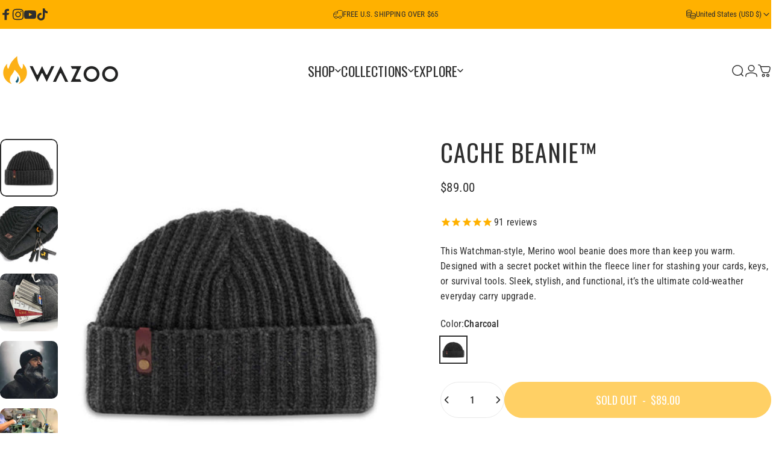

--- FILE ---
content_type: text/html; charset=utf-8
request_url: https://wazoogear.com/?section_id=sections--20590895923413__announcement-bar
body_size: -209
content:
<div id="shopify-section-sections--20590895923413__announcement-bar" class="shopify-section shopify-section-group-header-group topbar-section">
</div>

--- FILE ---
content_type: text/javascript
request_url: https://cdn.shopify.com/extensions/019bc56d-f2e5-7f48-9af2-995b881abd51/redo-v1.137115/assets/850.js
body_size: 5011
content:
"use strict";(self.webpackChunk_redotech_redo_shopify_extension=self.webpackChunk_redotech_redo_shopify_extension||[]).push([[850],{60850:(o,r,n)=>{n.d(r,{A:()=>t});var e=n(5863),c=n.n(e),d=n(10504),l=n.n(d),s=n(74208),a=l()(c());a.i(s.A),a.push([o.id,":root,\n:host,\n._t-0 {\n  --redo-colors-text-text-primary-on-brand: var(--redo-colors-base-white);\n  --redo-colors-text-text-primary-900: var(--redo-colors-gray-light-mode-900);\n  --redo-colors-text-text-tertiary-600: var(--redo-colors-gray-light-mode-600);\n  --redo-colors-text-text-secondary-700: var(--redo-colors-gray-light-mode-700);\n  --redo-colors-border-border-secondary: var(--redo-colors-gray-light-mode-200);\n  --redo-colors-text-text-error-primary-600: var(--redo-colors-error-600);\n  --redo-colors-border-border-error: var(--redo-colors-error-300);\n  --redo-colors-background-bg-primary: var(--redo-colors-base-white);\n  --redo-colors-background-bg-tertiary: var(--redo-colors-gray-light-mode-100);\n  --redo-colors-foreground-fg-secondary-700: var(\n    --redo-colors-gray-light-mode-700\n  );\n  --redo-colors-background-bg-brand-primary: var(--redo-colors-brand-50);\n  --redo-colors-background-bg-error-secondary: var(--redo-colors-error-100);\n  --redo-colors-background-bg-warning-primary: var(--redo-colors-warning-50);\n  --redo-colors-background-bg-warning-secondary: var(--redo-colors-warning-100);\n  --redo-colors-background-bg-success-primary: var(--redo-colors-success-50);\n  --redo-colors-background-bg-success-secondary: var(--redo-colors-success-100);\n  --redo-colors-foreground-fg-warning-primary: var(--redo-colors-warning-600);\n  --redo-colors-foreground-fg-success-primary: var(--redo-colors-success-600);\n  --redo-colors-border-border-primary: var(--redo-colors-gray-light-mode-300);\n  --redo-colors-text-text-warning-primary-600: var(--redo-colors-warning-600);\n  --redo-colors-text-text-success-primary-600: var(--redo-colors-success-600);\n  --redo-colors-foreground-fg-on-brand: var(--redo-colors-base-white);\n  --redo-colors-text-text-white: var(--redo-colors-base-white);\n  --redo-colors-background-bg-brand-solid: var(--redo-colors-brand-600);\n  --redo-colors-background-bg-secondary-solid: var(\n    --redo-colors-gray-light-mode-600\n  );\n  --redo-colors-background-bg-error-solid: var(--redo-colors-error-600);\n  --redo-colors-background-bg-warning-solid: var(--redo-colors-warning-600);\n  --redo-colors-background-bg-success-solid: var(--redo-colors-success-600);\n  --redo-colors-border-border-brand: var(--redo-colors-brand-300);\n  --redo-colors-foreground-fg-success-secondary: var(--redo-colors-success-500);\n  --redo-colors-background-bg-secondary_hover: var(\n    --redo-colors-gray-light-mode-100\n  );\n  --redo-colors-background-bg-primary_active: var(\n    --redo-colors-gray-light-mode-100\n  );\n  --redo-colors-foreground-fg-secondary_hover: var(\n    --redo-colors-gray-light-mode-800\n  );\n  --redo-colors-background-bg-primary_hover: var(\n    --redo-colors-gray-light-mode-100\n  );\n  --redo-colors-background-bg-disabled: var(--redo-colors-gray-light-mode-100);\n  --redo-colors-foreground-fg-primary-900: var(\n    --redo-colors-gray-light-mode-900\n  );\n  --redo-colors-foreground-fg-disabled: var(--redo-colors-gray-light-mode-400);\n  --redo-colors-text-text-disabled: var(--redo-colors-gray-light-mode-500);\n  --redo-colors-text-text-secondary_hover: var(\n    --redo-colors-gray-light-mode-800\n  );\n  --redo-component-colors-fg-action-primary: var(--redo-colors-orange-dark-500);\n  --redo-component-colors-fg-action-secondary: var(\n    --redo-colors-orange-dark-400\n  );\n  --redo-colors-text-text-tertiary_hover: var(\n    --redo-colors-gray-light-mode-700\n  );\n  --redo-colors-background-bg-active: var(--redo-colors-gray-light-mode-50);\n  --redo-colors-background-bg-brand-solid_hover: var(--redo-colors-brand-700);\n  --redo-colors-border-border-brand-solid: var(--redo-colors-brand-600);\n  --redo-colors-border-border-disabled: var(--redo-colors-gray-light-mode-300);\n  --redo-colors-border-border-error-solid: var(--redo-colors-error-600);\n  --redo-colors-background-bg-error-primary: var(--redo-colors-error-50);\n  --redo-colors-foreground-fg-quarterary-500: var(\n    --redo-colors-gray-light-mode-500\n  );\n  --redo-colors-foreground-fg-quarterary_hover: var(\n    --redo-colors-gray-light-mode-600\n  );\n  --redo-colors-foreground-fg-brand-secondary-500: var(--redo-colors-brand-500);\n  --redo-colors-background-bg-brand-secondary: var(--redo-colors-brand-100);\n  --redo-colors-foreground-fg-brand-primary-600: var(--redo-colors-brand-600);\n  --redo-colors-foreground-fg-quinary-400: var(\n    --redo-colors-gray-light-mode-400\n  );\n  --redo-colors-foreground-fg-senary-300: var(\n    --redo-colors-gray-light-mode-300\n  );\n  --redo-colors-foreground-fg-quinary_hover: var(\n    --redo-colors-gray-light-mode-500\n  );\n  --redo-colors-foreground-fg-error-primary: var(--redo-colors-error-600);\n  --redo-colors-background-bg-secondary: var(--redo-colors-gray-light-mode-50);\n  --redo-colors-background-bg-disabled_subtle: var(\n    --redo-colors-gray-light-mode-50\n  );\n  --redo-colors-text-text-brand-secondary-700: var(--redo-colors-brand-700);\n  --redo-component-colors-utility-blue-utility-blue-600: var(\n    --redo-colors-blue-600\n  );\n  --redo-component-colors-components-tooltips-tooltip-supporting-text: var(\n    --redo-colors-gray-light-mode-300\n  );\n  --redo-colors-background-bg-quaternary: var(\n    --redo-colors-gray-light-mode-200\n  );\n  --redo-component-colors-components-buttons-primary-button-primary-bg: var(\n    --redo-colors-gray-light-mode-900\n  );\n  --redo-component-colors-components-buttons-primary-button-primary-bg_hover: var(\n    --redo-colors-gray-light-mode-700\n  );\n  --redo-component-colors-components-buttons-secondary-button-secondary-bg: var(\n    --redo-colors-base-white\n  );\n  --redo-component-colors-components-buttons-secondary-button-secondary-bg_hover: var(\n    --redo-colors-gray-light-mode-50\n  );\n  --redo-component-colors-components-buttons-secondary-color-button-secondary-color-bg: var(\n    --redo-colors-base-white\n  );\n  --redo-component-colors-components-buttons-secondary-color-button-secondary-color-bg_hover: var(\n    --redo-colors-brand-50\n  );\n  --redo-component-colors-components-buttons-primary-button-primary-fg: var(\n    --redo-colors-base-white\n  );\n  --redo-component-colors-components-buttons-primary-button-primary-border: var(\n    --redo-colors-gray-light-mode-600\n  );\n  --redo-component-colors-components-buttons-primary-button-primary-border_hover: var(\n    --redo-colors-gray-light-mode-950\n  );\n  --redo-component-colors-components-buttons-secondary-color-button-secondary-color-border_hover: var(\n    --redo-colors-brand-300\n  );\n  --redo-component-colors-components-buttons-secondary-color-button-secondary-color-border: var(\n    --redo-colors-brand-300\n  );\n  --redo-component-colors-components-buttons-secondary-button-secondary-fg: var(\n    --redo-colors-gray-light-mode-700\n  );\n  --redo-component-colors-components-buttons-secondary-button-secondary-fg_hover: var(\n    --redo-colors-gray-light-mode-800\n  );\n  --redo-component-colors-components-buttons-secondary-color-button-secondary-color-fg: var(\n    --redo-colors-brand-700\n  );\n  --redo-component-colors-components-buttons-secondary-color-button-secondary-color-fg_hover: var(\n    --redo-colors-brand-800\n  );\n  --redo-component-colors-components-buttons-secondary-button-secondary-border: var(\n    --redo-colors-gray-light-mode-300\n  );\n  --redo-component-colors-components-buttons-secondary-button-secondary-border_hover: var(\n    --redo-colors-gray-light-mode-300\n  );\n  --redo-component-colors-components-buttons-primary-button-primary-fg_hover: var(\n    --redo-colors-base-white\n  );\n  --redo-colors-foreground-fg-disabled_subtle: var(\n    --redo-colors-gray-light-mode-300\n  );\n  --redo-component-colors-utility-brand-utility-brand-600: var(\n    --redo-colors-brand-600\n  );\n  --redo-component-colors-utility-gray-utility-gray-700: var(\n    --redo-colors-gray-light-mode-700\n  );\n  --redo-component-colors-utility-error-utility-error-600: var(\n    --redo-colors-error-600\n  );\n  --redo-component-colors-utility-warning-utility-warning-600: var(\n    --redo-colors-warning-600\n  );\n  --redo-component-colors-utility-success-utility-success-600: var(\n    --redo-colors-success-600\n  );\n  --redo-component-colors-utility-orange-utility-orange-600: var(\n    --redo-colors-orange-600\n  );\n  --redo-component-colors-utility-blue-dark-utility-blue-dark-600: var(\n    --redo-colors-blue-dark-600\n  );\n  --redo-component-colors-utility-indigo-utility-indigo-600: var(\n    --redo-colors-indigo-600\n  );\n  --redo-component-colors-utility-fuchsia-utility-fuchsia-600: var(\n    --redo-colors-fuchsia-600\n  );\n  --redo-component-colors-utility-pink-utility-pink-600: var(\n    --redo-colors-pink-600\n  );\n  --redo-component-colors-utility-purple-utility-purple-600: var(\n    --redo-colors-purple-600\n  );\n  --redo-component-colors-utility-orange-dark-utility-orange-dark-900: var(\n    --redo-colors-orange-dark-900\n  );\n  --redo-component-colors-utility-orange-dark-utility-orange-dark-600: var(\n    --redo-colors-orange-dark-600\n  );\n  --redo-component-colors-utility-blue-light-utility-blue-light-600: var(\n    --redo-colors-blue-light-600\n  );\n  --redo-component-colors-utility-gray-utility-gray-600: var(\n    --redo-colors-gray-light-mode-600\n  );\n  --redo-component-colors-utility-brand-utility-brand-700: var(\n    --redo-colors-brand-700\n  );\n  --redo-component-colors-utility-error-utility-error-700: var(\n    --redo-colors-error-700\n  );\n  --redo-component-colors-utility-warning-utility-warning-700: var(\n    --redo-colors-warning-700\n  );\n  --redo-component-colors-utility-success-utility-success-700: var(\n    --redo-colors-success-700\n  );\n  --redo-component-colors-utility-blue-dark-utility-blue-dark-700: var(\n    --redo-colors-blue-dark-700\n  );\n  --redo-component-colors-utility-indigo-utility-indigo-700: var(\n    --redo-colors-indigo-700\n  );\n  --redo-component-colors-utility-purple-utility-purple-700: var(\n    --redo-colors-purple-700\n  );\n  --redo-component-colors-utility-fuchsia-utility-fuchsia-700: var(\n    --redo-colors-fuchsia-700\n  );\n  --redo-component-colors-utility-pink-utility-pink-700: var(\n    --redo-colors-pink-700\n  );\n  --redo-component-colors-utility-orange-dark-utility-orange-dark-700: var(\n    --redo-colors-orange-dark-700\n  );\n  --redo-component-colors-utility-orange-utility-orange-700: var(\n    --redo-colors-orange-700\n  );\n  --redo-component-colors-utility-blue-utility-blue-700: var(\n    --redo-colors-blue-700\n  );\n  --redo-component-colors-utility-blue-light-utility-blue-light-700: var(\n    --redo-colors-blue-light-700\n  );\n  --redo-component-colors-utility-gray-blue-utility-gray-blue-600: var(\n    --redo-colors-gray-blue-600\n  );\n  --redo-component-colors-utility-gray-blue-utility-gray-blue-700: var(\n    --redo-colors-gray-blue-700\n  );\n  --redo-component-colors-utility-gray-utility-gray-500: var(\n    --redo-colors-gray-light-mode-500\n  );\n  --redo-component-colors-utility-brand-utility-brand-500: var(\n    --redo-colors-brand-500\n  );\n  --redo-component-colors-utility-error-utility-error-500: var(\n    --redo-colors-error-500\n  );\n  --redo-component-colors-utility-warning-utility-warning-500: var(\n    --redo-colors-warning-500\n  );\n  --redo-component-colors-utility-success-utility-success-500: var(\n    --redo-colors-success-500\n  );\n  --redo-component-colors-utility-gray-blue-utility-gray-blue-500: var(\n    --redo-colors-gray-blue-500\n  );\n  --redo-component-colors-utility-blue-light-utility-blue-light-500: var(\n    --redo-colors-blue-light-500\n  );\n  --redo-component-colors-utility-blue-utility-blue-500: var(\n    --redo-colors-blue-500\n  );\n  --redo-component-colors-utility-blue-dark-utility-blue-dark-500: var(\n    --redo-colors-blue-dark-500\n  );\n  --redo-component-colors-utility-indigo-utility-indigo-500: var(\n    --redo-colors-indigo-500\n  );\n  --redo-component-colors-utility-purple-utility-purple-500: var(\n    --redo-colors-purple-500\n  );\n  --redo-component-colors-utility-fuchsia-utility-fuchsia-500: var(\n    --redo-colors-fuchsia-500\n  );\n  --redo-component-colors-utility-pink-utility-pink-500: var(\n    --redo-colors-pink-500\n  );\n  --redo-component-colors-utility-orange-dark-utility-orange-dark-500: var(\n    --redo-colors-orange-dark-500\n  );\n  --redo-component-colors-utility-orange-utility-orange-500: var(\n    --redo-colors-orange-500\n  );\n  --redo-component-colors-utility-gray-utility-gray-200: var(\n    --redo-colors-gray-light-mode-200\n  );\n  --redo-component-colors-utility-brand-utility-brand-200: var(\n    --redo-colors-brand-200\n  );\n  --redo-component-colors-utility-error-utility-error-200: var(\n    --redo-colors-error-200\n  );\n  --redo-component-colors-utility-warning-utility-warning-200: var(\n    --redo-colors-warning-200\n  );\n  --redo-component-colors-utility-success-utility-success-200: var(\n    --redo-colors-success-200\n  );\n  --redo-component-colors-utility-gray-blue-utility-gray-blue-200: var(\n    --redo-colors-gray-blue-200\n  );\n  --redo-component-colors-utility-blue-light-utility-blue-light-200: var(\n    --redo-colors-blue-light-200\n  );\n  --redo-component-colors-utility-blue-utility-blue-200: var(\n    --redo-colors-blue-200\n  );\n  --redo-component-colors-utility-blue-dark-utility-blue-dark-200: var(\n    --redo-colors-blue-dark-200\n  );\n  --redo-component-colors-utility-indigo-utility-indigo-200: var(\n    --redo-colors-indigo-200\n  );\n  --redo-component-colors-utility-purple-utility-purple-200: var(\n    --redo-colors-purple-200\n  );\n  --redo-component-colors-utility-fuchsia-utility-fuchsia-200: var(\n    --redo-colors-fuchsia-200\n  );\n  --redo-component-colors-utility-pink-utility-pink-200: var(\n    --redo-colors-pink-200\n  );\n  --redo-component-colors-utility-orange-dark-utility-orange-dark-200: var(\n    --redo-colors-orange-dark-200\n  );\n  --redo-component-colors-utility-orange-utility-orange-200: var(\n    --redo-colors-orange-200\n  );\n  --redo-component-colors-utility-gray-utility-gray-50: var(\n    --redo-colors-gray-light-mode-50\n  );\n  --redo-component-colors-utility-brand-utility-brand-50: var(\n    --redo-colors-brand-50\n  );\n  --redo-component-colors-utility-error-utility-error-50: var(\n    --redo-colors-error-50\n  );\n  --redo-component-colors-utility-warning-utility-warning-50: var(\n    --redo-colors-warning-50\n  );\n  --redo-component-colors-utility-success-utility-success-50: var(\n    --redo-colors-success-50\n  );\n  --redo-component-colors-utility-gray-blue-utility-gray-blue-50: var(\n    --redo-colors-gray-blue-50\n  );\n  --redo-component-colors-utility-blue-light-utility-blue-light-50: var(\n    --redo-colors-blue-light-50\n  );\n  --redo-component-colors-utility-blue-utility-blue-50: var(\n    --redo-colors-blue-50\n  );\n  --redo-component-colors-utility-blue-dark-utility-blue-dark-50: var(\n    --redo-colors-blue-dark-50\n  );\n  --redo-component-colors-utility-indigo-utility-indigo-50: var(\n    --redo-colors-indigo-50\n  );\n  --redo-component-colors-utility-purple-utility-purple-50: var(\n    --redo-colors-purple-50\n  );\n  --redo-component-colors-utility-fuchsia-utility-fuchsia-50: var(\n    --redo-colors-fuchsia-50\n  );\n  --redo-component-colors-utility-pink-utility-pink-50: var(\n    --redo-colors-pink-50\n  );\n  --redo-component-colors-utility-orange-dark-utility-orange-dark-50: var(\n    --redo-colors-orange-dark-50\n  );\n  --redo-component-colors-utility-orange-utility-orange-50: var(\n    --redo-colors-orange-50\n  );\n  --redo-component-colors-utility-gray-utility-gray-100: var(\n    --redo-colors-gray-light-mode-100\n  );\n  --redo-component-colors-utility-brand-utility-brand-100: var(\n    --redo-colors-brand-100\n  );\n  --redo-component-colors-utility-error-utility-error-100: var(\n    --redo-colors-error-100\n  );\n  --redo-component-colors-utility-warning-utility-warning-100: var(\n    --redo-colors-warning-100\n  );\n  --redo-component-colors-utility-success-utility-success-100: var(\n    --redo-colors-success-100\n  );\n  --redo-component-colors-utility-gray-blue-utility-gray-blue-100: var(\n    --redo-colors-gray-blue-100\n  );\n  --redo-component-colors-utility-blue-light-utility-blue-light-100: var(\n    --redo-colors-blue-light-100\n  );\n  --redo-component-colors-utility-blue-utility-blue-100: var(\n    --redo-colors-blue-100\n  );\n  --redo-component-colors-utility-blue-dark-utility-blue-dark-100: var(\n    --redo-colors-blue-dark-100\n  );\n  --redo-component-colors-utility-indigo-utility-indigo-100: var(\n    --redo-colors-indigo-100\n  );\n  --redo-component-colors-utility-purple-utility-purple-100: var(\n    --redo-colors-purple-100\n  );\n  --redo-component-colors-utility-fuchsia-utility-fuchsia-100: var(\n    --redo-colors-fuchsia-100\n  );\n  --redo-component-colors-utility-pink-utility-pink-100: var(\n    --redo-colors-pink-100\n  );\n  --redo-component-colors-utility-orange-dark-utility-orange-dark-100: var(\n    --redo-colors-orange-dark-100\n  );\n  --redo-component-colors-utility-orange-utility-orange-100: var(\n    --redo-colors-orange-100\n  );\n  --redo-component-colors-utility-green-utility-green-800: var(\n    --redo-colors-success-800\n  );\n  --redo-component-colors-utility-gray-utility-gray-400: var(\n    --redo-colors-gray-light-mode-400\n  );\n  --redo-component-colors-utility-brand-utility-brand-400: var(\n    --redo-colors-brand-400\n  );\n  --redo-component-colors-utility-error-utility-error-400: var(\n    --redo-colors-error-400\n  );\n  --redo-component-colors-utility-warning-utility-warning-400: var(\n    --redo-colors-warning-400\n  );\n  --redo-component-colors-utility-success-utility-success-400: var(\n    --redo-colors-success-400\n  );\n  --redo-component-colors-utility-gray-blue-utility-gray-blue-400: var(\n    --redo-colors-gray-blue-400\n  );\n  --redo-component-colors-utility-blue-light-utility-blue-light-400: var(\n    --redo-colors-blue-light-400\n  );\n  --redo-component-colors-utility-blue-utility-blue-400: var(\n    --redo-colors-blue-400\n  );\n  --redo-component-colors-utility-blue-dark-utility-blue-dark-400: var(\n    --redo-colors-blue-dark-400\n  );\n  --redo-component-colors-utility-indigo-utility-indigo-400: var(\n    --redo-colors-indigo-400\n  );\n  --redo-component-colors-utility-purple-utility-purple-400: var(\n    --redo-colors-purple-400\n  );\n  --redo-component-colors-utility-fuchsia-utility-fuchsia-400: var(\n    --redo-colors-fuchsia-400\n  );\n  --redo-component-colors-utility-pink-utility-pink-400: var(\n    --redo-colors-pink-400\n  );\n  --redo-component-colors-utility-orange-dark-utility-orange-dark-400: var(\n    --redo-colors-orange-dark-400\n  );\n  --redo-component-colors-utility-orange-utility-orange-400: var(\n    --redo-colors-orange-400\n  );\n  --redo-colors-foreground-fg-warning-secondary: var(--redo-colors-warning-500);\n  --redo-colors-foreground-fg-error-secondary: var(--redo-colors-error-500);\n  --redo-colors-border-border-disabled_subtle: var(\n    --redo-colors-gray-light-mode-200\n  );\n  --redo-colors-text-text-placeholder: var(--redo-colors-gray-light-mode-500);\n  --redo-colors-text-text-placeholder_subtle: var(\n    --redo-colors-gray-light-mode-300\n  );\n  --redo-colors-text-text-brand-tertiary-600: var(--redo-colors-brand-600);\n  --redo-component-colors-components-buttons-primary-error-button-primary-error-fg: var(\n    --redo-colors-base-white\n  );\n  --redo-component-colors-components-buttons-primary-error-button-primary-error-fg_hover: var(\n    --redo-colors-base-white\n  );\n  --redo-component-colors-components-buttons-primary-error-button-primary-error-bg: var(\n    --redo-colors-error-600\n  );\n  --redo-component-colors-components-buttons-primary-error-button-primary-error-bg_hover: var(\n    --redo-colors-error-700\n  );\n  --redo-component-colors-components-buttons-primary-error-button-primary-error-border: var(\n    --redo-colors-error-600\n  );\n  --redo-component-colors-components-buttons-primary-error-button-primary-error-border_hover: var(\n    --redo-colors-error-700\n  );\n  --redo-component-colors-components-buttons-secondary-error-button-secondary-error-fg: var(\n    --redo-colors-error-700\n  );\n  --redo-component-colors-components-buttons-secondary-error-button-secondary-error-fg_hover: var(\n    --redo-colors-error-800\n  );\n  --redo-component-colors-components-buttons-secondary-error-button-secondary-error-bg: var(\n    --redo-colors-base-white\n  );\n  --redo-component-colors-components-buttons-secondary-error-button-secondary-error-bg_hover: var(\n    --redo-colors-error-50\n  );\n  --redo-component-colors-components-buttons-secondary-error-button-secondary-error-border: var(\n    --redo-colors-error-300\n  );\n  --redo-component-colors-components-buttons-secondary-error-button-secondary-error-border_hover: var(\n    --redo-colors-error-300\n  );\n  --redo-component-colors-components-wysiwyg-editor-wysiwyg-editor-icon-fg: var(\n    --redo-colors-gray-light-mode-400\n  );\n  --redo-component-colors-components-wysiwyg-editor-wysiwyg-editor-icon-fg_active: var(\n    --redo-colors-gray-light-mode-500\n  );\n  --redo-component-colors-components-avatars-avatar-contrast-border: #000000;\n  --redo-component-colors-components-avatars-avatar-profile-photo-border: var(\n    --redo-colors-base-white\n  );\n  --redo-component-colors-components-avatars-avatar-bg: var(\n    --redo-colors-gray-light-mode-100\n  );\n  --redo-component-colors-components-avatars-avatar-focus-border: #98a2b3;\n  --redo-component-colors-components-breadcrumbs-breadcrumb-fg: var(\n    --redo-colors-gray-light-mode-600\n  );\n  --redo-component-colors-components-breadcrumbs-breadcrumb-fg_hover: var(\n    --redo-colors-gray-light-mode-700\n  );\n  --redo-component-colors-components-breadcrumbs-breadcrumb-bg_hover: var(\n    --redo-colors-gray-light-mode-50\n  );\n  --redo-component-colors-components-breadcrumbs-breadcrumb-brand-bg_hover: var(\n    --redo-colors-brand-50\n  );\n  --redo-component-colors-components-breadcrumbs-breadcrumb-brand-fg_hover: var(\n    --redo-colors-brand-700\n  );\n  --redo-component-colors-components-breadcrumbs-breadcrumb-icon-fg: var(\n    --redo-colors-gray-light-mode-500\n  );\n  --redo-component-colors-components-breadcrumbs-breadcrumb-icon-fg_hover: var(\n    --redo-colors-gray-light-mode-700\n  );\n  --redo-component-colors-components-breadcrumbs-breadcrumb-brand-icon-fg_hover: var(\n    --redo-colors-brand-700\n  );\n  --redo-colors-foreground-fg-senary-300: var(\n    --redo-colors-gray-light-mode-300\n  );\n  --redo-colors-background-bg-primary_alt: var(\n    --redo-colors-gray-light-mode-25\n  );\n  --redo-colors-foreground-fg-tertiary-600: var(\n    --redo-colors-gray-light-mode-600\n  );\n  --redo-colors-foreground-fg-tertiary_hover: var(\n    --redo-colors-gray-light-mode-700\n  );\n  --redo-component-colors-components-buttons-tertiary-button-tertiary-fg: var(\n    --redo-colors-gray-light-mode-600\n  );\n  --redo-component-colors-components-buttons-tertiary-button-tertiary-fg_hover: var(\n    --redo-colors-gray-light-mode-700\n  );\n  --redo-component-colors-components-buttons-tertiary-color-button-tertiary-color-fg: var(\n    --redo-colors-brand-700\n  );\n  --redo-component-colors-components-buttons-tertiary-color-button-tertiary-color-fg_hover: var(\n    --redo-colors-brand-800\n  );\n  --redo-component-colors-components-buttons-tertiary-button-tertiary-bg_hover: var(\n    --redo-colors-gray-light-mode-100\n  );\n  --redo-component-colors-components-buttons-tertiary-color-button-tertiary-color-bg_hover: var(\n    --redo-colors-brand-50\n  );\n  --redo-component-colors-components-buttons-tertiary-error-button-tertiary-error-fg: var(\n    --redo-colors-error-700\n  );\n  --redo-component-colors-components-buttons-tertiary-error-button-tertiary-error-fg_hover: var(\n    --redo-colors-error-800\n  );\n  --redo-component-colors-components-buttons-tertiary-error-button-tertiary-error-bg_hover: var(\n    --redo-colors-error-50\n  );\n  --redo-colors-background-bg-brand-primary_alt: var(--redo-colors-brand-50);\n  --redo-colors-foreground-fg-brand-primary_alt: var(--redo-colors-brand-600);\n  --redo-colors-background-bg-secondary_alt: var(\n    --redo-colors-gray-light-mode-50\n  );\n  --redo-component-colors-alpha-alpha-white-90: #ffffff;\n  --redo-component-colors-alpha-alpha-white-80: #ffffff;\n  --redo-component-colors-alpha-alpha-white-70: #ffffff;\n  --redo-component-colors-alpha-alpha-white-60: #ffffff;\n  --redo-component-colors-alpha-alpha-white-50: #ffffff;\n  --redo-component-colors-alpha-alpha-white-40: #ffffff;\n  --redo-component-colors-alpha-alpha-white-30: #ffffff;\n  --redo-component-colors-alpha-alpha-white-20: #ffffff;\n  --redo-component-colors-alpha-alpha-white-10: #ffffff;\n  --redo-component-colors-alpha-alpha-black-10: #000000;\n  --redo-component-colors-alpha-alpha-black-20: #000000;\n  --redo-component-colors-alpha-alpha-black-30: #000000;\n  --redo-component-colors-alpha-alpha-black-40: #000000;\n  --redo-component-colors-alpha-alpha-black-50: #000000;\n  --redo-component-colors-alpha-alpha-black-60: #000000;\n  --redo-component-colors-alpha-alpha-black-70: #000000;\n  --redo-component-colors-alpha-alpha-black-80: #000000;\n  --redo-component-colors-alpha-alpha-black-90: #000000;\n  --redo-colors-text-text-quarterary-500: var(\n    --redo-colors-gray-light-mode-500\n  );\n  --redo-colors-text-text-quinary-400: var(--redo-colors-gray-light-mode-400);\n  --redo-component-colors-components-icons-featured-icons-modern-featured-icon-modern-border: var(\n    --redo-colors-gray-light-mode-200\n  );\n  --redo-component-colors-components-icons-featured-icons-light-featured-icon-light-fg-brand: var(\n    --redo-colors-brand-600\n  );\n  --redo-component-colors-components-icons-featured-icons-light-featured-icon-light-fg-gray: var(\n    --redo-colors-gray-light-mode-500\n  );\n  --redo-component-colors-components-icons-featured-icons-light-featured-icon-light-fg-error: var(\n    --redo-colors-error-600\n  );\n  --redo-component-colors-components-icons-featured-icons-light-featured-icon-light-fg-warning: var(\n    --redo-colors-warning-600\n  );\n  --redo-component-colors-components-icons-featured-icons-light-featured-icon-light-fg-success: var(\n    --redo-colors-success-600\n  );\n  --redo-component-colors-components-icons-featured-icons-dark-featured-icon-dark-fg-brand: var(\n    --redo-colors-base-white\n  );\n  --redo-component-colors-components-icons-featured-icons-dark-featured-icon-dark-fg-gray: var(\n    --redo-colors-base-white\n  );\n  --redo-component-colors-components-icons-featured-icons-dark-featured-icon-dark-fg-error: var(\n    --redo-colors-base-white\n  );\n  --redo-component-colors-components-icons-featured-icons-dark-featured-icon-dark-fg-warning: var(\n    --redo-colors-base-white\n  );\n  --redo-component-colors-components-icons-featured-icons-dark-featured-icon-dark-fg-success: var(\n    --redo-colors-base-white\n  );\n  --redo-component-colors-components-application-navigation-nav-item-icon-fg: var(\n    --redo-colors-gray-light-mode-500\n  );\n  --redo-component-colors-components-application-navigation-nav-item-icon-fg_active: var(\n    --redo-colors-gray-light-mode-100\n  );\n  --redo-component-colors-components-application-navigation-nav-item-button-icon-fg: var(\n    --redo-colors-gray-light-mode-500\n  );\n  --redo-component-colors-components-application-navigation-nav-item-button-icon-fg_active: var(\n    --redo-colors-gray-light-mode-700\n  );\n  --redo-colors-background-bg-overlay: var(--redo-colors-gray-light-mode-950);\n  --redo-component-colors-utility-brand-utility-brand-50_alt: var(\n    --redo-colors-brand-50\n  );\n  --redo-component-colors-utility-brand-utility-brand-100_alt: var(\n    --redo-colors-brand-100\n  );\n  --redo-component-colors-utility-brand-utility-brand-200_alt: var(\n    --redo-colors-brand-200\n  );\n  --redo-component-colors-utility-brand-utility-brand-400_alt: var(\n    --redo-colors-brand-400\n  );\n  --redo-component-colors-utility-brand-utility-brand-500_alt: var(\n    --redo-colors-brand-500\n  );\n  --redo-component-colors-utility-brand-utility-brand-600_alt: var(\n    --redo-colors-brand-600\n  );\n  --redo-component-colors-utility-brand-utility-brand-700_alt: var(\n    --redo-colors-brand-700\n  );\n  --redo-component-colors-components-sliders-slider-handle-border: var(\n    --redo-colors-border-border-brand-solid\n  );\n  --redo-component-colors-components-sliders-slider-handle-bg: var(\n    --redo-colors-base-white\n  );\n  --redo-component-colors-utility-brand-utility-brand-300: var(\n    --redo-colors-brand-300\n  );\n  --redo-colors-background-bg-secondary_subtle: var(\n    --redo-colors-gray-light-mode-25\n  );\n  --redo-component-colors-utility-gray-utility-gray-300: var(\n    --redo-colors-gray-light-mode-300\n  );\n  --redo-component-colors-alpha-alpha-black-100: #000000;\n  --redo-component-colors-alpha-alpha-white-100: #ffffff;\n  --redo-component-colors-utility-brand-utility-brand-900: var(\n    --redo-colors-brand-900\n  );\n  --redo-component-colors-utility-gray-utility-gray-900: var(\n    --redo-colors-gray-light-mode-900\n  );\n  --redo-component-colors-components-header-sections-header-abstract-50-bg: var(\n    --redo-colors-brand-50\n  );\n  --redo-component-colors-components-header-sections-header-abstract-100-bg: var(\n    --redo-colors-brand-100\n  );\n  --redo-component-colors-components-header-sections-header-abstract-200-bg: var(\n    --redo-colors-brand-200\n  );\n  --redo-component-colors-components-header-sections-header-abstract-300-bg: var(\n    --redo-colors-brand-300\n  );\n  --redo-component-colors-utility-brand-utility-brand-800: var(\n    --redo-colors-brand-800\n  );\n  --redo-component-colors-utility-gray-utility-gray-800: var(\n    --redo-colors-gray-light-mode-800\n  );\n  --redo-colors-border-border-tertiary: var(--redo-colors-gray-light-mode-100);\n  --redo-component-colors-components-mockups-screen-mockup-border: var(\n    --redo-colors-gray-light-mode-900\n  );\n  --redo-colors-text-text-brand-primary-900: var(--redo-colors-brand-900);\n  --redo-colors-background-bg-brand-section: var(--redo-colors-brand-800);\n  --redo-colors-text-text-primary_on-brand: white;\n  --redo-colors-text-text-secondary_on-brand: var(--redo-colors-brand-200);\n  --redo-colors-text-text-tertiary_on-brand: var(--redo-colors-brand-200);\n  --redo-colors-border-border-brand-solid_alt: var(--redo-colors-brand-600);\n  --redo-colors-border-border-fg-action-primary: var(--redo-colors-orange-500);\n  --redo-colors-border-border-transparent: var(--redo-colors-base-transparent);\n  --redo-component-colors-components-icons-icons-icon-fg-brand: var(\n    --redo-colors-brand-600\n  );\n  --redo-component-colors-components-icons-icons-icon-fg-brand_on-brand: var(\n    --redo-colors-brand-200\n  );\n  --redo-colors-background-bg-brand-section_subtle: var(\n    --redo-colors-brand-700\n  );\n  --redo-component-colors-components-footers-footer-button-fg: var(\n    --redo-colors-brand-200\n  );\n  --redo-component-colors-components-footers-footer-button-fg_hover: var(\n    --redo-colors-base-white\n  );\n  --redo-component-colors-components-app-store-badges-app-store-badge-border: #a6a6a6;\n  --redo-colors-text-text-quarterary_on-brand: var(--redo-colors-brand-300);\n  --redo-component-colors-components-footers-footer-badge-fg: var(\n    --redo-colors-success-700\n  );\n  --redo-component-colors-components-footers-footer-badge-border: var(\n    --redo-colors-success-200\n  );\n  --redo-component-colors-components-footers-footer-badge-bg: var(\n    --redo-colors-success-50\n  );\n  --redo-component-colors-components-icons-social-icons-social-icon-fg-x: #242e36;\n  --redo-component-colors-components-icons-social-icons-social-icon-fg-apple: var(\n    --redo-colors-base-black\n  );\n  --redo-component-colors-components-icons-social-icons-social-icon-fg-github: var(\n    --redo-colors-base-black\n  );\n  --redo-component-colors-components-icons-social-icons-social-icon-fg-angellist: var(\n    --redo-colors-base-black\n  );\n  --redo-component-colors-components-icons-social-icons-social-icon-fg-tumblr: #001935;\n  --redo-component-colors-components-icons-social-icons-social-icon-fg-instagram: #000100;\n  --redo-colors-text-text-brand-tertiary_alt: var(--redo-colors-brand-600);\n  --redo-colors-background-bg-alternate: var(--redo-colors-gray-light-mode-950);\n  --redo-component-colors-components-thumbnail-thumbnail-badge-brand-fg: var(\n    --redo-colors-brand-700\n  );\n  --redo-component-colors-components-thumbnail-thumbnail-badge-success-fg: var(\n    --redo-colors-success-700\n  );\n  --redo-component-colors-components-toggles-toggle-button-fg_disabled: var(\n    --redo-colors-gray-light-mode-50\n  );\n  --redo-component-colors-utility-brand-utility-brand-300_alt: var(\n    --redo-colors-brand-300\n  );\n  --redo-component-colors-utility-brand-utility-brand-800_alt: var(\n    --redo-colors-brand-800\n  );\n  --redo-component-colors-utility-brand-utility-brand-900_alt: var(\n    --redo-colors-brand-900\n  );\n  --redo-component-colors-utility-error-utility-error-300: var(\n    --redo-colors-error-300\n  );\n  --redo-component-colors-utility-warning-utility-warning-300: var(\n    --redo-colors-warning-300\n  );\n  --redo-component-colors-utility-success-utility-success-300: var(\n    --redo-colors-success-300\n  );\n  --redo-component-colors-utility-gray-blue-utility-gray-blue-300: var(\n    --redo-colors-gray-blue-300\n  );\n  --redo-component-colors-utility-blue-light-utility-blue-light-300: var(\n    --redo-colors-blue-light-300\n  );\n  --redo-component-colors-utility-blue-utility-blue-300: var(\n    --redo-colors-blue-300\n  );\n  --redo-component-colors-utility-blue-dark-utility-blue-dark-300: var(\n    --redo-colors-blue-dark-300\n  );\n  --redo-component-colors-utility-indigo-utility-indigo-300: var(\n    --redo-colors-indigo-300\n  );\n  --redo-component-colors-utility-purple-utility-purple-300: var(\n    --redo-colors-purple-300\n  );\n  --redo-component-colors-utility-fuchsia-utility-fuchsia-300: var(\n    --redo-colors-fuchsia-300\n  );\n  --redo-component-colors-utility-pink-utility-pink-300: var(\n    --redo-colors-pink-300\n  );\n  --redo-component-colors-utility-orange-dark-utility-orange-dark-300: var(\n    --redo-colors-orange-dark-300\n  );\n  --redo-component-colors-utility-orange-utility-orange-300: var(\n    --redo-colors-orange-300\n  );\n  --redo-colors-border-border-white: var(--redo-colors-base-white);\n  --redo-colors-border-border-primary-hover: var(\n    --redo-colors-gray-light-mode-400\n  );\n  --redo-colors-border-border-primary-active: var(\n    --redo-colors-gray-light-mode-500\n  );\n  --redo-component-colors-components-application-navigation-nav-item-bg-zero: var(\n    --redo-colors-gray-light-mode-950\n  );\n  --redo-component-colors-components-application-navigation-nav-item-bg-active: var(\n    --redo-colors-gray-dark-mode-800\n  );\n  --redo-component-colors-components-application-navigation-nav-item-bg-hover: var(\n    --redo-colors-gray-light-mode-700\n  );\n  --redo-component-colors-components-application-navigation-nav-bg: var(\n    --redo-colors-background-bg-alternate\n  );\n  --redo-component-colors-components-support-message-input-support-internal-note-bg: var(\n    --redo-colors-warning-100\n  );\n  --redo-component-colors-components-support-message-input-support-internal-note-stroke: var(\n    --redo-colors-warning-500\n  );\n  --redo-colors-text-text-black: var(--redo-colors-base-black);\n  --redo-component-colors-components-icons-icons-icon-white: var(\n    --redo-colors-gray-light-mode-25\n  );\n  --redo-component-colors-components-icons-icons-icon-black: var(\n    --redo-colors-gray-light-mode-900\n  );\n  --redo-colors-border-border-alt: var(--redo-colors-gray-light-mode-800);\n\n  --redo-component-colors-components-buttons-primary-success-bg_hover: var(\n    --redo-colors-success-50\n  );\n\n  --redo-component-colors-components-buttons-primary-bg_pressed: var(\n    --redo-colors-gray-light-mode-500\n  );\n  --redo-component-colors-components-buttons-secondary-bg_pressed: var(\n    --redo-colors-gray-light-mode-200\n  );\n  --redo-component-colors-components-buttons-tertiary-bg_pressed: var(\n    --redo-colors-gray-light-mode-200\n  );\n\n  --redo-component-colors-components-buttons-primary-error-bg_pressed: var(\n    --redo-colors-error-800\n  );\n  --redo-component-colors-components-buttons-secondary-error-bg_pressed: var(\n    --redo-colors-error-100\n  );\n  --redo-component-colors-components-buttons-tertiary-error-bg_pressed: var(\n    --redo-colors-error-100\n  );\n\n  --redo-component-colors-components-buttons-primary-success-bg_pressed: var(\n    --redo-colors-success-800\n  );\n  --redo-component-colors-components-buttons-secondary-success-bg_pressed: var(\n    --redo-colors-success-100\n  );\n  --redo-component-colors-components-buttons-tertiary-success--bg_pressed: var(\n    --redo-colors-success-100\n  );\n  --redo-visualization-orange-primary: var(--redo-colors-orange-500);\n  --redo-visualization-orange-secondary: var(--redo-colors-orange-300);\n  --redo-visualization-orange-tertiary: var(--redo-colors-orange-200);\n  --redo-visualization-blue-primary: var(--redo-colors-blue-500);\n  --redo-visualization-blue-secondary: var(--redo-colors-blue-300);\n\n  /* Focus ring shadow - used for buttons, inputs, dropdowns, etc. */\n  --redo-shadow-base: 0px 1px 2px 0px #1018280d;\n  --redo-focus-ring: 0px 0px 0px 4px #5252523d;\n  --redo-focus-ring-shadow: var(--redo-shadow-base), var(--redo-focus-ring);\n}\n",""]);const t=a},74208:(o,r,n)=>{n.d(r,{A:()=>s});var e=n(5863),c=n.n(e),d=n(10504),l=n.n(d)()(c());l.push([o.id,":root,\n:host {\n  --redo-colors-base-white: #ffffff;\n  --redo-colors-base-black: #000000;\n  --redo-colors-gray-light-mode-25: #fcfcfc;\n  --redo-colors-gray-blue-25: #fcfcfd;\n  --redo-colors-gray-cool-25: #fcfcfd;\n  --redo-colors-gray-modern-25: #fcfcfd;\n  --redo-colors-gray-neutral-25: #fcfcfd;\n  --redo-colors-gray-light-mode-50: #fafafa;\n  --redo-colors-gray-neutral-50: #f9fafb;\n  --redo-colors-gray-light-mode-100: #f5f5f5;\n  --redo-colors-gray-light-mode-200: #e5e5e5;\n  --redo-colors-gray-light-mode-300: #d6d6d6;\n  --redo-colors-gray-light-mode-400: #a3a3a3;\n  --redo-colors-gray-light-mode-500: #737373;\n  --redo-colors-gray-light-mode-600: #525252;\n  --redo-colors-gray-light-mode-700: #424242;\n  --redo-colors-gray-light-mode-800: #292929;\n  --redo-colors-gray-light-mode-900: #141414;\n  --redo-colors-gray-light-mode-950: #0f0f0f;\n  --redo-colors-brand-25: #f9f9ff;\n  --redo-colors-brand-50: #ebe9fd;\n  --redo-colors-brand-100: #dad4fa;\n  --redo-colors-brand-200: #c5bbf7;\n  --redo-colors-brand-300: #a393f2;\n  --redo-colors-brand-400: #8671ed;\n  --redo-colors-brand-500: #5f45e2;\n  --redo-colors-brand-600: #4d35c6;\n  --redo-colors-brand-700: #3e28ad;\n  --redo-colors-brand-800: #291784;\n  --redo-colors-brand-900: #1b0d63;\n  --redo-colors-brand-950: #11064a;\n  --redo-colors-error-25: #fffbfa;\n  --redo-colors-error-50: #fef3f2;\n  --redo-colors-error-100: #fee4e2;\n  --redo-colors-error-200: #fecdca;\n  --redo-colors-error-300: #fda29b;\n  --redo-colors-error-400: #f97066;\n  --redo-colors-error-500: #f04438;\n  --redo-colors-error-600: #d92d20;\n  --redo-colors-error-700: #b42318;\n  --redo-colors-error-800: #912018;\n  --redo-colors-error-900: #7a271a;\n  --redo-colors-error-950: #55160c;\n  --redo-colors-warning-25: #fffcf5;\n  --redo-colors-warning-50: #fffaeb;\n  --redo-colors-warning-100: #fef0c7;\n  --redo-colors-warning-200: #fedf89;\n  --redo-colors-warning-300: #fec84b;\n  --redo-colors-warning-400: #fdb022;\n  --redo-colors-warning-500: #f79009;\n  --redo-colors-warning-600: #dc6803;\n  --redo-colors-warning-700: #b54708;\n  --redo-colors-warning-800: #93370d;\n  --redo-colors-warning-900: #7a2e0e;\n  --redo-colors-warning-950: #4e1d09;\n  --redo-colors-success-25: #f6fef9;\n  --redo-colors-success-50: #ecfdf3;\n  --redo-colors-success-100: #dcfae6;\n  --redo-colors-success-200: #abefc6;\n  --redo-colors-success-300: #75e0a7;\n  --redo-colors-success-400: #47cd89;\n  --redo-colors-success-500: #17b26a;\n  --redo-colors-success-600: #079455;\n  --redo-colors-success-700: #067647;\n  --redo-colors-success-800: #085d3a;\n  --redo-colors-success-900: #074d31;\n  --redo-colors-success-950: #053321;\n  --redo-colors-gray-blue-50: #f8f9fc;\n  --redo-colors-gray-blue-100: #eaecf5;\n  --redo-colors-gray-blue-200: #d5d9eb;\n  --redo-colors-gray-blue-300: #b3b8db;\n  --redo-colors-gray-blue-400: #717bbc;\n  --redo-colors-gray-blue-500: #4e5ba6;\n  --redo-colors-gray-blue-600: #3e4784;\n  --redo-colors-gray-blue-700: #363f72;\n  --redo-colors-gray-blue-800: #293056;\n  --redo-colors-gray-blue-900: #101323;\n  --redo-colors-gray-blue-950: #0d0f1c;\n  --redo-colors-gray-cool-50: #f9f9fb;\n  --redo-colors-gray-cool-100: #eff1f5;\n  --redo-colors-gray-cool-200: #dcdfea;\n  --redo-colors-gray-cool-300: #b9c0d4;\n  --redo-colors-gray-cool-400: #7d89b0;\n  --redo-colors-gray-cool-500: #5d6b98;\n  --redo-colors-gray-cool-600: #4a5578;\n  --redo-colors-gray-cool-700: #404968;\n  --redo-colors-gray-cool-800: #30374f;\n  --redo-colors-gray-cool-900: #111322;\n  --redo-colors-gray-modern-50: #f8fafc;\n  --redo-colors-gray-modern-100: #eef2f6;\n  --redo-colors-gray-modern-200: #e3e8ef;\n  --redo-colors-gray-modern-300: #cdd5df;\n  --redo-colors-gray-modern-400: #9aa4b2;\n  --redo-colors-gray-modern-500: #697586;\n  --redo-colors-gray-modern-600: #4b5565;\n  --redo-colors-gray-modern-700: #364152;\n  --redo-colors-gray-modern-800: #202939;\n  --redo-colors-gray-modern-900: #121926;\n  --redo-colors-gray-neutral-100: #f3f4f6;\n  --redo-colors-gray-neutral-200: #e5e7eb;\n  --redo-colors-gray-neutral-300: #d2d6db;\n  --redo-colors-gray-neutral-400: #9da4ae;\n  --redo-colors-gray-neutral-500: #6c737f;\n  --redo-colors-gray-neutral-600: #4d5761;\n  --redo-colors-gray-neutral-700: #384250;\n  --redo-colors-gray-neutral-800: #1f2a37;\n  --redo-colors-gray-neutral-900: #111927;\n  --redo-colors-gray-iron-25: #fcfcfc;\n  --redo-colors-gray-iron-50: #fafafa;\n  --redo-colors-gray-iron-100: #f4f4f5;\n  --redo-colors-gray-iron-200: #e4e4e7;\n  --redo-colors-gray-iron-300: #d1d1d6;\n  --redo-colors-gray-iron-400: #a0a0ab;\n  --redo-colors-gray-iron-500: #70707b;\n  --redo-colors-gray-iron-600: #51525c;\n  --redo-colors-gray-iron-700: #3f3f46;\n  --redo-colors-gray-iron-800: #26272b;\n  --redo-colors-gray-iron-900: #1a1a1e;\n  --redo-colors-gray-true-25: #fcfcfc;\n  --redo-colors-gray-true-50: #fafafa;\n  --redo-colors-gray-true-100: #f5f5f5;\n  --redo-colors-gray-true-200: #e5e5e5;\n  --redo-colors-gray-true-300: #d6d6d6;\n  --redo-colors-gray-true-350: #b1b1b1;\n  --redo-colors-gray-true-400: #a3a3a3;\n  --redo-colors-gray-true-500: #737373;\n  --redo-colors-gray-true-600: #525252;\n  --redo-colors-gray-true-700: #424242;\n  --redo-colors-gray-true-800: #292929;\n  --redo-colors-gray-true-900: #141414;\n  --redo-colors-gray-true-950: #0f0f0f;\n  --redo-colors-gray-warm-25: #fdfdfc;\n  --redo-colors-gray-warm-50: #fafaf9;\n  --redo-colors-gray-warm-100: #f5f5f4;\n  --redo-colors-gray-warm-200: #e7e5e4;\n  --redo-colors-gray-warm-300: #d7d3d0;\n  --redo-colors-gray-warm-400: #a9a29d;\n  --redo-colors-gray-warm-500: #79716b;\n  --redo-colors-gray-warm-600: #57534e;\n  --redo-colors-gray-warm-700: #44403c;\n  --redo-colors-gray-warm-800: #292524;\n  --redo-colors-gray-warm-900: #1c1917;\n  --redo-colors-gray-warm-950: #171412;\n  --redo-colors-moss-25: #fafdf7;\n  --redo-colors-moss-50: #f5fbee;\n  --redo-colors-moss-100: #e6f4d7;\n  --redo-colors-moss-200: #ceeab0;\n  --redo-colors-moss-300: #acdc79;\n  --redo-colors-moss-400: #86cb3c;\n  --redo-colors-moss-500: #669f2a;\n  --redo-colors-moss-600: #4f7a21;\n  --redo-colors-moss-700: #3f621a;\n  --redo-colors-moss-800: #335015;\n  --redo-colors-moss-900: #2b4212;\n  --redo-colors-moss-950: #1a280b;\n  --redo-colors-green-light-25: #fafef5;\n  --redo-colors-green-light-50: #f3fee7;\n  --redo-colors-green-light-100: #e3fbcc;\n  --redo-colors-green-light-200: #d0f8ab;\n  --redo-colors-green-light-300: #a6ef67;\n  --redo-colors-green-light-400: #85e13a;\n  --redo-colors-green-light-500: #66c61c;\n  --redo-colors-green-light-600: #4ca30d;\n  --redo-colors-green-light-700: #3b7c0f;\n  --redo-colors-green-light-800: #326212;\n  --redo-colors-green-light-900: #2b5314;\n  --redo-colors-green-25: #f6fef9;\n  --redo-colors-green-50: #edfcf2;\n  --redo-colors-green-100: #d3f8df;\n  --redo-colors-green-200: #aaf0c4;\n  --redo-colors-green-300: #73e2a3;\n  --redo-colors-green-400: #3ccb7f;\n  --redo-colors-green-500: #16b364;\n  --redo-colors-green-600: #099250;\n  --redo-colors-green-700: #087443;\n  --redo-colors-green-800: #095c37;\n  --redo-colors-green-900: #084c2e;\n  --redo-colors-green-950: #052e1c;\n  --redo-colors-teal-50: #f0fdf9;\n  --redo-colors-teal-100: #ccfbef;\n  --redo-colors-teal-200: #99f6e0;\n  --redo-colors-teal-300: #5fe9d0;\n  --redo-colors-teal-400: #2ed3b7;\n  --redo-colors-teal-500: #15b79e;\n  --redo-colors-teal-600: #0e9384;\n  --redo-colors-teal-700: #107569;\n  --redo-colors-teal-800: #125d56;\n  --redo-colors-teal-900: #134e48;\n  --redo-colors-cyan-50: #ecfdff;\n  --redo-colors-cyan-100: #cff9fe;\n  --redo-colors-cyan-200: #a5f0fc;\n  --redo-colors-cyan-300: #67e3f9;\n  --redo-colors-cyan-400: #22ccee;\n  --redo-colors-cyan-500: #06aed4;\n  --redo-colors-cyan-600: #088ab2;\n  --redo-colors-cyan-700: #0e7090;\n  --redo-colors-cyan-800: #155b75;\n  --redo-colors-cyan-900: #164c63;\n  --redo-colors-cyan-950: #0d2d3a;\n  --redo-colors-blue-light-25: #f5fbff;\n  --redo-colors-blue-light-50: #f0f9ff;\n  --redo-colors-blue-light-100: #e0f2fe;\n  --redo-colors-blue-light-200: #b9e6fe;\n  --redo-colors-blue-light-300: #7cd4fd;\n  --redo-colors-blue-light-400: #36bffa;\n  --redo-colors-blue-light-500: #0ba5ec;\n  --redo-colors-blue-light-600: #0086c9;\n  --redo-colors-blue-light-700: #026aa2;\n  --redo-colors-blue-light-800: #065986;\n  --redo-colors-blue-light-900: #0b4a6f;\n  --redo-colors-blue-light-950: #062c41;\n  --redo-colors-blue-25: #f5faff;\n  --redo-colors-blue-50: #eff8ff;\n  --redo-colors-blue-100: #d1e9ff;\n  --redo-colors-blue-200: #b2ddff;\n  --redo-colors-blue-300: #84caff;\n  --redo-colors-blue-400: #53b1fd;\n  --redo-colors-blue-500: #2e90fa;\n  --redo-colors-blue-600: #1570ef;\n  --redo-colors-blue-700: #175cd3;\n  --redo-colors-blue-800: #1849a9;\n  --redo-colors-blue-900: #194185;\n  --redo-colors-blue-950: #102a56;\n  --redo-colors-blue-dark-25: #f5f8ff;\n  --redo-colors-indigo-25: #f5f8ff;\n  --redo-colors-blue-dark-50: #eff4ff;\n  --redo-colors-blue-dark-100: #d1e0ff;\n  --redo-colors-blue-dark-200: #b2ccff;\n  --redo-colors-blue-dark-300: #84adff;\n  --redo-colors-blue-dark-400: #528bff;\n  --redo-colors-blue-dark-500: #2970ff;\n  --redo-colors-blue-dark-600: #155eef;\n  --redo-colors-blue-dark-700: #004eeb;\n  --redo-colors-blue-dark-800: #0040c1;\n  --redo-colors-blue-dark-900: #00359e;\n  --redo-colors-indigo-50: #eef4ff;\n  --redo-colors-indigo-100: #e0eaff;\n  --redo-colors-indigo-200: #c7d7fe;\n  --redo-colors-indigo-300: #a4bcfd;\n  --redo-colors-indigo-400: #8098f9;\n  --redo-colors-indigo-500: #6172f3;\n  --redo-colors-indigo-600: #444ce7;\n  --redo-colors-indigo-700: #3538cd;\n  --redo-colors-indigo-800: #2d31a6;\n  --redo-colors-indigo-900: #2d3282;\n  --redo-colors-indigo-950: #1f235b;\n  --redo-colors-violet-25: #fbfaff;\n  --redo-colors-violet-50: #f5f3ff;\n  --redo-colors-violet-100: #ece9fe;\n  --redo-colors-violet-200: #ddd6fe;\n  --redo-colors-violet-300: #c3b5fd;\n  --redo-colors-violet-400: #a48afb;\n  --redo-colors-violet-500: #875bf7;\n  --redo-colors-violet-600: #7839ee;\n  --redo-colors-violet-700: #6927da;\n  --redo-colors-violet-800: #5720b7;\n  --redo-colors-violet-900: #491c96;\n  --redo-colors-purple-25: #f9f9ff;\n  --redo-colors-purple-50: #ebe9fd;\n  --redo-colors-purple-100: #dad4fa;\n  --redo-colors-purple-200: #c5bbf7;\n  --redo-colors-purple-300: #a393f2;\n  --redo-colors-purple-400: #8671ed;\n  --redo-colors-purple-500: #5f45e2;\n  --redo-colors-purple-600: #4d35c6;\n  --redo-colors-purple-700: #3e28ad;\n  --redo-colors-purple-800: #291784;\n  --redo-colors-purple-900: #1b0d63;\n  --redo-colors-purple-950: #11064a;\n  --redo-colors-fuchsia-25: #fefaff;\n  --redo-colors-fuchsia-50: #fdf4ff;\n  --redo-colors-fuchsia-100: #fbe8ff;\n  --redo-colors-fuchsia-200: #f6d0fe;\n  --redo-colors-fuchsia-300: #eeaafd;\n  --redo-colors-fuchsia-400: #e478fa;\n  --redo-colors-fuchsia-500: #d444f1;\n  --redo-colors-fuchsia-600: #ba24d5;\n  --redo-colors-fuchsia-700: #9f1ab1;\n  --redo-colors-fuchsia-800: #821890;\n  --redo-colors-fuchsia-900: #6f1877;\n  --redo-colors-pink-25: #fef6fb;\n  --redo-colors-pink-50: #fdf2fa;\n  --redo-colors-pink-100: #fce7f6;\n  --redo-colors-pink-200: #fcceee;\n  --redo-colors-pink-300: #faa7e0;\n  --redo-colors-pink-400: #f670c7;\n  --redo-colors-pink-500: #ee46bc;\n  --redo-colors-pink-600: #dd2590;\n  --redo-colors-pink-700: #c11574;\n  --redo-colors-pink-800: #9e165f;\n  --redo-colors-pink-900: #851651;\n  --redo-colors-pink-950: #4e0d30;\n  --redo-colors-ros\\E9-25: #fff5f6;\n  --redo-colors-ros\\E9-50: #fff1f3;\n  --redo-colors-ros\\E9-100: #ffe4e8;\n  --redo-colors-ros\\E9-200: #fecdd6;\n  --redo-colors-ros\\E9-300: #fea3b4;\n  --redo-colors-ros\\E9-400: #fd6f8e;\n  --redo-colors-ros\\E9-500: #f63d68;\n  --redo-colors-ros\\E9-600: #e31b54;\n  --redo-colors-ros\\E9-700: #c01048;\n  --redo-colors-ros\\E9-800: #a11043;\n  --redo-colors-ros\\E9-900: #89123e;\n  --redo-colors-ros\\E9-950: #510b24;\n  --redo-colors-orange-dark-25: #fff9f5;\n  --redo-colors-orange-dark-50: #fff4ed;\n  --redo-colors-orange-dark-100: #ffe6d5;\n  --redo-colors-orange-dark-200: #ffd6ae;\n  --redo-colors-orange-dark-300: #ff9c66;\n  --redo-colors-orange-dark-400: #ff692e;\n  --redo-colors-orange-dark-500: #ff4405;\n  --redo-colors-orange-dark-600: #e62e05;\n  --redo-colors-orange-dark-700: #bc1b06;\n  --redo-colors-orange-dark-800: #97180c;\n  --redo-colors-orange-dark-900: #771a0d;\n  --redo-colors-orange-dark-950: #57130a;\n  --redo-colors-orange-25: #fefaf5;\n  --redo-colors-orange-50: #fef6ee;\n  --redo-colors-orange-100: #fdead7;\n  --redo-colors-orange-200: #f9dbaf;\n  --redo-colors-orange-300: #f7b27a;\n  --redo-colors-orange-400: #f38744;\n  --redo-colors-orange-500: #ef6820;\n  --redo-colors-orange-600: #e04f16;\n  --redo-colors-orange-700: #b93815;\n  --redo-colors-orange-800: #932f19;\n  --redo-colors-orange-900: #772917;\n  --redo-colors-orange-950: #511c10;\n  --redo-colors-yellow-25: #fefdf0;\n  --redo-colors-yellow-50: #fefbe8;\n  --redo-colors-yellow-100: #fef7c3;\n  --redo-colors-yellow-400: #fac515;\n  --redo-colors-yellow-500: #eaaa08;\n  --redo-colors-yellow-600: #ca8504;\n  --redo-colors-yellow-700: #a15c07;\n  --redo-colors-yellow-800: #854a0e;\n  --redo-colors-yellow-900: #713b12;\n  --redo-colors-gray-cool-950: #0e101b;\n  --redo-colors-gray-modern-950: #0d121c;\n  --redo-colors-gray-neutral-950: #0d121c;\n  --redo-colors-gray-iron-950: #131316;\n  --redo-colors-green-light-950: #15290a;\n  --redo-colors-teal-25: #f6fefc;\n  --redo-colors-teal-950: #0a2926;\n  --redo-colors-cyan-25: #f5feff;\n  --redo-colors-blue-dark-950: #002266;\n  --redo-colors-violet-950: #2e125e;\n  --redo-colors-fuchsia-950: #47104c;\n  --redo-colors-yellow-950: #542c0d;\n  --redo-colors-yellow-200: #feee95;\n  --redo-colors-yellow-300: #fde272;\n  --redo-spacing-0-0px: 0px;\n  --redo-spacing-0-2px: 2px;\n  --redo-spacing-1-4px: 4px;\n  --redo-spacing-2-8px: 8px;\n  --redo-spacing-3-12px: 12px;\n  --redo-spacing-4-16px: 16px;\n  --redo-spacing-5-20px: 20px;\n  --redo-spacing-6-24px: 24px;\n  --redo-spacing-8-32px: 32px;\n  --redo-spacing-10-40px: 40px;\n  --redo-spacing-12-48px: 48px;\n  --redo-spacing-16-64px: 64px;\n  --redo-spacing-20-80px: 80px;\n  --redo-spacing-24-96px: 96px;\n  --redo-spacing-32-128px: 128px;\n  --redo-spacing-40-160px: 160px;\n  --redo-spacing-48-192px: 192px;\n  --redo-spacing-56-224px: 224px;\n  --redo-spacing-64-256px: 256px;\n  --redo-spacing-96-384px: 384px;\n  --redo-spacing-80-320px: 320px;\n  --redo-spacing-120-480px: 480px;\n  --redo-spacing-160-640px: 640px;\n  --redo-spacing-192-768px: 768px;\n  --redo-spacing-256-1024px: 1024px;\n  --redo-spacing-320-1280px: 1280px;\n  --redo-spacing-360-1440px: 1440px;\n  --redo-spacing-400-1600px: 1600px;\n  --redo-spacing-480-1920px: 1920px;\n  --redo-spacing-1-6px: 6px;\n  --redo-colors-base-transparent: #ffffff;\n  --redo-spacing-140-560px: 560px;\n  --redo-spacing-180-720px: 720px;\n  --redo-colors-gray-dark-mode-alpha-25: #ffffff;\n  --redo-colors-gray-dark-mode-alpha-50: #ffffff;\n  --redo-colors-gray-dark-mode-alpha-100: #ffffff;\n  --redo-colors-gray-dark-mode-alpha-200: #ffffff;\n  --redo-colors-gray-dark-mode-alpha-300: #ffffff;\n  --redo-colors-gray-dark-mode-alpha-400: #ffffff;\n  --redo-colors-gray-dark-mode-alpha-500: #ffffff;\n  --redo-colors-gray-dark-mode-alpha-600: #ffffff;\n  --redo-colors-gray-dark-mode-alpha-700: #ffffff;\n  --redo-colors-gray-dark-mode-alpha-800: #ffffff;\n  --redo-colors-gray-dark-mode-alpha-900: #ffffff;\n  --redo-colors-gray-dark-mode-alpha-950: #ffffff;\n  --redo-colors-gray-dark-mode-25: #fcfcfc;\n  --redo-colors-gray-dark-mode-50: #fafafa;\n  --redo-colors-gray-dark-mode-100: #f5f5f5;\n  --redo-colors-gray-dark-mode-200: #e5e5e5;\n  --redo-colors-gray-dark-mode-300: #d6d6d6;\n  --redo-colors-gray-dark-mode-400: #a3a3a3;\n  --redo-colors-gray-dark-mode-500: #737373;\n  --redo-colors-gray-dark-mode-600: #525252;\n  --redo-colors-gray-dark-mode-700: #424242;\n  --redo-colors-gray-dark-mode-800: #292929;\n  --redo-colors-gray-dark-mode-900: #141414;\n  --redo-colors-gray-dark-mode-950: #0f0f0f;\n  --redo-type-size-20: 20px;\n  --redo-type-size-18: 18px;\n  --redo-type-size-16: 16px;\n  --redo-type-size-14: 14px;\n  --redo-type-size-12: 12px;\n  --redo-type-size-10: 10px;\n  --redo-type-size-24: 24px;\n  --redo-type-size-30: 30px;\n  --redo-type-size-36: 36px;\n  --redo-type-size-48: 48px;\n  --redo-type-size-60: 60px;\n  --redo-type-size-72: 72px;\n}\n",""]);const s=l}}]);